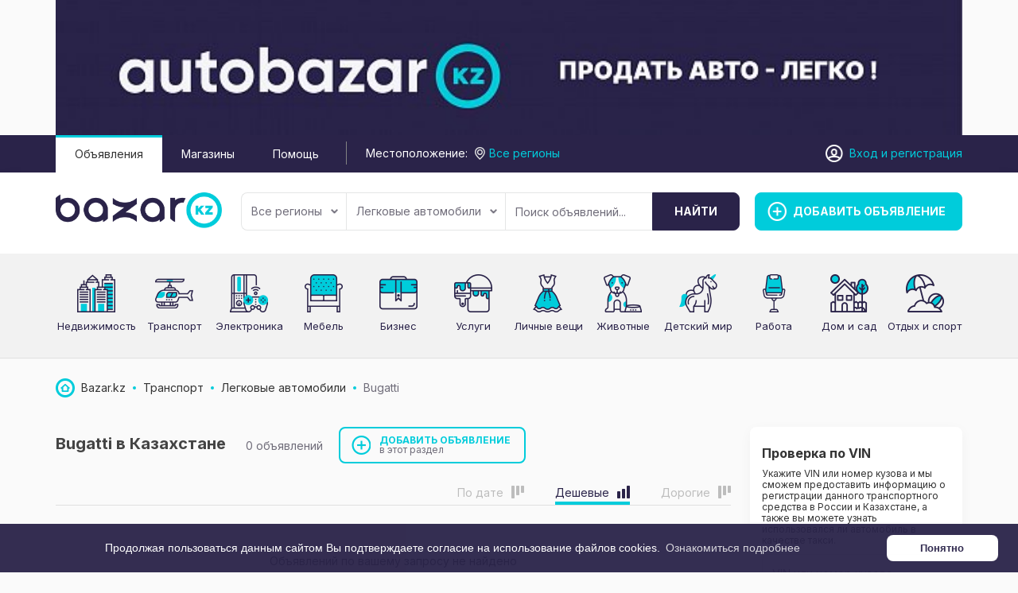

--- FILE ---
content_type: text/html; charset=UTF-8
request_url: https://bazar.kz/transport/legkovye-avtomobili/bugatti/?sort=price-asc
body_size: 14178
content:
<!DOCTYPE html>
<html xmlns:og="http://ogp.me/ns#" xmlns:fb="http://www.facebook.com/2008/fbml" class="no-js">
<head>
    <link href="https://fonts.googleapis.com/css2?family=Inter:wght@400;700&display=swap" rel="stylesheet">
    <meta http-equiv="Content-Type" content="text/html; charset=utf-8" />
<title>Bugatti в Казахстане | Частные объявления на Bazar.kz</title>
<link rel="canonical" href="https://bazar.kz/transport/legkovye-avtomobili/bugatti/" />
<meta property="og:title" content="Bugatti в Казахстане | Частные объявления на Bazar.kz" />
<meta property="og:site_name" content="bazar.kz" />
<meta property="og:image" content="https://bazar.kz/themes/bazarkz_t19535e/img/share-logo.png" />
<meta property="og:locale" content="ru_RU" />
<meta property="og:type" content="website" />
<meta http-equiv="Content-Language" content="ru" />
<meta name="robots" content="index, follow" />
        <link rel="icon" href="https://bazar.kz/files/extensions/bazarkz_t19535e/6bfc3886182c2c.png" /><link rel="apple-touch-icon-precomposed" href="https://bazar.kz/files/extensions/bazarkz_t19535e/d0b9b1e5a3225b.png" /><meta http-equiv="X-UA-Compatible" content="IE=edge">
<meta name="viewport" content="width=device-width, initial-scale=1.0" />

<link rel="stylesheet" href="https://maxcdn.bootstrapcdn.com/font-awesome/4.7.0/css/font-awesome.min.css" media="all" type="text/css" />
	<link rel="stylesheet" href="https://bazar.kz/files/min/nice-select.a8a2c12c0cc0c6c9e04afe6155f5befd.css?v=fb2178" type="text/css" />
	<link rel="stylesheet" href="https://bazar.kz/files/min/bootstrap.346add23fe26b65f236cbb82cc00e1f9.css?v=046877" type="text/css" />
	<link rel="stylesheet" href="https://bazar.kz/files/min/main.9d1c93f1f2a81a8cff2576b06c551ad2.css?v=71b33c" type="text/css" />
	<link rel="stylesheet" href="https://bazar.kz/files/min/custom.6fa4e433f3e593655b8b8f0f487ac739.css?v=d41d8c" type="text/css" />
	<link rel="stylesheet" href="https://bazar.kz/files/min/cookies.min.481c4066ad52e507d16f89969d430777.css?v=3fe850" type="text/css" />
<!-- HTML5 shim and Respond.js for IE8 support of HTML5 elements and media queries -->
<!-- WARNING: Respond.js doesn't work if you view the page via file:// -->
<!--[if lt IE 9]>
<script src="https://oss.maxcdn.com/html5shiv/3.7.3/html5shiv.min.js"></script>
<script src="https://oss.maxcdn.com/respond/1.4.2/respond.min.js"></script>
<![endif]-->    <!-- Google Tag Manager -->
<script>(function(w,d,s,l,i){w[l]=w[l]||[];w[l].push({'gtm.start':
new Date().getTime(),event:'gtm.js'});var f=d.getElementsByTagName(s)[0],
j=d.createElement(s),dl=l!='dataLayer'?'&l='+l:'';j.async=true;j.src=
'https://www.googletagmanager.com/gtm.js?id='+i+dl;f.parentNode.insertBefore(j,f);
})(window,document,'script','dataLayer','GTM-WGDBNRV');</script>
<!-- End Google Tag Manager --><meta name="google-site-verification" content="DfOU-bmS-5RjeU1803k-5eeXbmj1GkqmWxueRslhQn0" /></head>
<body>
<!-- Rating Mail.ru counter -->
<script type="text/javascript">
var _tmr = window._tmr || (window._tmr = []);
_tmr.push({id: "3190201", type: "pageView", start: (new Date()).getTime(), pid: "USER_ID"});
(function (d, w, id) {
  if (d.getElementById(id)) return;
  var ts = d.createElement("script"); ts.type = "text/javascript"; ts.async = true; ts.id = id;
  ts.src = "https://top-fwz1.mail.ru/js/code.js";
  var f = function () {var s = d.getElementsByTagName("script")[0]; s.parentNode.insertBefore(ts, s);};
  if (w.opera == "[object Opera]") { d.addEventListener("DOMContentLoaded", f, false); } else { f(); }
})(document, window, "topmailru-code");
</script><noscript><div>
<img src="https://top-fwz1.mail.ru/counter?id=3190201;js=na" style="border:0;position:absolute;left:-9999px;" alt="Top.Mail.Ru" />
</div></noscript>
<!-- //Rating Mail.ru counter --><!-- Google Tag Manager (noscript) -->
<noscript><iframe src="https://www.googletagmanager.com/ns.html?id=GTM-WGDBNRV"
height="0" width="0" style="display:none;visibility:hidden"></iframe></noscript>
<!-- End Google Tag Manager (noscript) --><div class="alert-popup" id="j-alert-global" style="display: none;">
  <div class="alert j-wrap">
    <button type="button" class="close"><i class="fa fa-times"></i></button>
    <div class="alert-title j-title"></div>
    <div class="alert-message j-message"></div>
  </div>
</div>


<!-- Top Banner -->
<div class="l-banner-top">
        <div class="container">
            <div class="owl-carousel" id="top-banners"><div class="item"><a target="_blank" title="Автобазар.kz"
                                                                                        href="https://bazar.kz/bn/click/97"
                                                                                        rel="nofollow"><img
                src="https://bazar.kz/bn/show/97"
                alt=""  />
        </a>
    </div></div>
        </div>
    </div>
<script type="text/javascript">
    </script>


<!-- Header -->
<div class="top-panel">
    <div class="container">
        <div class="row">
            <div class="col-xs-5 visible-xs">
                <a href="https://bazar.kz/"><img src="https://bazar.kz/themes/bazarkz_t19535e/img/mobile_logo.png" alt="" class="logo"/></a>
            </div>
            <div class="col-md-8 col-sm-8 hidden-xs">
                <ul class="header-nav-menu">
                                            <li class="active">
                            <a href="https://bazar.kz/search/">Объявления</a>
                        </li>
                                            <li>
                            <a href="https://bazar.kz/shops/">Магазины</a>
                        </li>
                                            <li>
                            <a href="https://bazar.kz/help/">Помощь</a>
                        </li>
                                    </ul>
                <div class="geo"><span class="hidden-sm hidden-md">Местоположение:</span>
<!--        <a class="j-popup-city-btn" href="#">--><!--</a>-->
        <div class="l-filter-form-btn l-filter-form-region">
            <a href="#" class="j-f-region-desktop-link" data-pop="">
                <span>Все регионы</span>
            </a>
            <!--            -->        </div>
    </div>
            </div>
            <div class="col-md-4 col-sm-4 col-xs-7 user-block">
                <!-- Guest User -->
                
                    <div class="l-header-user-buttons">
                                            </div>

                    <div class="l-header-user-links">
                        <a href="https://bazar.kz/user/login">Вход</a> <span class="hidden-xs hidden-sm">и <a href="https://bazar.kz/user/register">регистрация</a></span>
                    </div>

                    <!-- Logged User -->
                            </div>
        </div>
    </div>
</div>

<header>
    <div class="container">
        <div class="row">
            <div class="col-md-2 col-1 hidden-xs">
                <a href="https://bazar.kz/"><img src="https://bazar.kz/files/images/extensions/21dd4f7739edb5e4c96771e136a5dd40_view68f241386d.png" alt="" class="logo"/></a>
            </div>
            <div class="col-md-3 col-3 visible-sm">
                <a href="https://bazar.kz/item/add" class="btn btn-success add"><span>Добавить объявление</span></a>
            </div>

            <div class="col-md-7 col-2">
                <!-- Filter -->
                <div class="l-filter">
  <noindex>
      <form id="j-f-form" action="https://bazar.kz/transport/legkovye-avtomobili/bugatti/" method="get">
        <input type="hidden" name="c" value="1297" />
        <input type="hidden" name="ct" value="0" />
        <input type="hidden" name="lt" value="2" />
        <input type="hidden" name="sort" value="price-asc" />
        <input type="hidden" name="page" value="1" />

        <div class="l-filter-form">
          <!-- Region -->
          <div class="l-filter-form-btn l-filter-form-region">
        <a class="btn btn-default j-f-region-desktop-link" href="#">
            Все регионы            <b class="caret hidden-xs"></b>
        </a>
                <div id="j-f-region-desktop-popup" class="l-regions dropdown-menu">
        <div id="j-f-region-desktop-st1">
          <div class="l-regions-heading">
            <div class="l-regions-heading-left">
              <div class="hide">
                  <input type="text" id="j-f-region-desktop-st1-q" class="form-control" placeholder="Введите первые буквы..." />
              </div>
            </div>
            <div class="l-regions-heading-right">
              Искать объявления по <a href="https://bazar.kz/" id="j-f-region-desktop-all" data="{id:0,pid:0,title:'Все регионы'}">По всей стране</a>
            </div>
          </div>
          
          <!-- Step 1 -->
          <div id="j-f-region-desktop-st1-v" class="hide">
            <div class="l-regions-content f-navigation__region_change__links j-f-region-desktop-region-change-list">
    <div class="l-regions-content-column">      <ul class="l-regions-list">
        <li class="l-regions-list-letter">А</li>          <li>
                            <a title="Акмолинская область" href="https://bazar.kz/akmolinskaja-oblast/" data="{id:9062,pid:9061,key:'akmolinskaja-oblast'}"><span>Акмолинская область</span></a>
                        </li>          <li>
                            <a title="Актюбинская область" href="https://bazar.kz/aktubinskaja-oblast/" data="{id:9063,pid:9061,key:'aktubinskaja-oblast'}"><span>Актюбинская область</span></a>
                        </li>          <li>
                            <a title="Алматинская область" href="https://bazar.kz/almatinskaja-oblast/" data="{id:9064,pid:9061,key:'almatinskaja-oblast'}"><span>Алматинская область</span></a>
                        </li>          <li>
                            <a title="Атырауская область" href="https://bazar.kz/atyrauskaja-oblast/" data="{id:9065,pid:9061,key:'atyrauskaja-oblast'}"><span>Атырауская область</span></a>
                        </li>      </ul>      <ul class="l-regions-list">
        <li class="l-regions-list-letter">В</li>          <li>
                            <a title="Восточно-Казахстанская область" href="https://bazar.kz/vostochno-kazahstanskaja-oblas/" data="{id:9066,pid:9061,key:'vostochno-kazahstanskaja-oblas'}"><span>Восточно-Казахстанская область</span></a>
                        </li>      </ul></div><div class="l-regions-content-column">      <ul class="l-regions-list">
        <li class="l-regions-list-letter">Ж</li>          <li>
                            <a title="Жамбылская область" href="https://bazar.kz/zhambylskaja-oblast/" data="{id:9067,pid:9061,key:'zhambylskaja-oblast'}"><span>Жамбылская область</span></a>
                        </li>      </ul>      <ul class="l-regions-list">
        <li class="l-regions-list-letter">З</li>          <li>
                            <a title="Западно-Казахстанская область" href="https://bazar.kz/zapadno-kazahstanskaja-oblast/" data="{id:9068,pid:9061,key:'zapadno-kazahstanskaja-oblast'}"><span>Западно-Казахстанская область</span></a>
                        </li>      </ul>      <ul class="l-regions-list">
        <li class="l-regions-list-letter">К</li>          <li>
                            <a title="Карагандинская область" href="https://bazar.kz/karagandinskaja-oblast/" data="{id:9069,pid:9061,key:'karagandinskaja-oblast'}"><span>Карагандинская область</span></a>
                        </li>          <li>
                            <a title="Костанайская область" href="https://bazar.kz/kostanajskaja-oblast/" data="{id:9070,pid:9061,key:'kostanajskaja-oblast'}"><span>Костанайская область</span></a>
                        </li>          <li>
                            <a title="Кызылординская область" href="https://bazar.kz/kyzylordinskaja-oblast/" data="{id:9071,pid:9061,key:'kyzylordinskaja-oblast'}"><span>Кызылординская область</span></a>
                        </li>      </ul></div><div class="l-regions-content-column">      <ul class="l-regions-list">
        <li class="l-regions-list-letter">М</li>          <li>
                            <a title="Мангистауская область" href="https://bazar.kz/mangistauskaja-oblast/" data="{id:9072,pid:9061,key:'mangistauskaja-oblast'}"><span>Мангистауская область</span></a>
                        </li>      </ul>      <ul class="l-regions-list">
        <li class="l-regions-list-letter">П</li>          <li>
                            <a title="Павлодарская область" href="https://bazar.kz/pavlodarskaja-oblast/" data="{id:9073,pid:9061,key:'pavlodarskaja-oblast'}"><span>Павлодарская область</span></a>
                        </li>      </ul>      <ul class="l-regions-list">
        <li class="l-regions-list-letter">С</li>          <li>
                            <a title="Северо-Казахстанская область" href="https://bazar.kz/severo-kazahstanskaja-oblast/" data="{id:9074,pid:9061,key:'severo-kazahstanskaja-oblast'}"><span>Северо-Казахстанская область</span></a>
                        </li>      </ul>      <ul class="l-regions-list">
        <li class="l-regions-list-letter">Т</li>          <li>
                            <a title="Туркестанская область" href="https://bazar.kz/turkestanskaja-oblast/" data="{id:9075,pid:9061,key:'turkestanskaja-oblast'}"><span>Туркестанская область</span></a>
                        </li>      </ul>  </div></div>          </div>
        </div>
        <div id="j-f-region-desktop-st2">
          <div class="l-regions-content f-navigation__region_change__links j-f-region-desktop-region-change-list">
      <div class="l-regions-content-column"><ul class="l-regions-list">
        <li class="l-regions-list-letter">А</li>          <li>
                            <span data-link="https://bazar.kz/aksu/" class="hidden-link " data="{id:9438,pid:9061}" title="Аксу"><span>Аксу</span></span>
                        </li>          <li>
                            <a href="https://bazar.kz/aktau/" class="" data="{id:9425,pid:9061}" title="Актау"><span>Актау</span></a>
                        </li>          <li>
                            <a href="https://bazar.kz/aktobe/" class="" data="{id:9102,pid:9061}" title="Актобе"><span>Актобе</span></a>
                        </li>          <li>
                            <span data-link="https://bazar.kz/alatau/" class="hidden-link " data="{id:9177,pid:9061}" title="Алатау"><span>Алатау</span></span>
                        </li>          <li>
                            <a href="https://bazar.kz/almaly/" class="" data="{id:9132,pid:9061}" title="Алмалы"><span>Алмалы</span></a>
                        </li>          <li>
                            <a href="https://bazar.kz/almaty/" class="" data="{id:9119,pid:9061}" title="Алматы"><span>Алматы</span></a>
                        </li>          <li>
                            <a href="https://bazar.kz/altaj/" class="" data="{id:9291,pid:9061}" title="Алтай"><span>Алтай</span></a>
                        </li>          <li>
                            <span data-link="https://bazar.kz/aralsk/" class="hidden-link " data="{id:9416,pid:9061}" title="Аральск"><span>Аральск</span></span>
                        </li>          <li>
                            <a href="https://bazar.kz/astana/" class="" data="{id:9076,pid:9061}" title="Астана"><span>Астана</span></a>
                        </li>          <li>
                            <a href="https://bazar.kz/atyrau/" class="" data="{id:9275,pid:9061}" title="Атырау"><span>Атырау</span></a>
                        </li>      </ul></div><div class="l-regions-content-column"><ul class="l-regions-list">
        <li class="l-regions-list-letter">Б</li>          <li>
                            <span data-link="https://bazar.kz/bajkonyr/" class="hidden-link " data="{id:9417,pid:9061}" title="Байконыр"><span>Байконыр</span></span>
                        </li>      </ul><ul class="l-regions-list">
        <li class="l-regions-list-letter">Ж</li>          <li>
                            <a href="https://bazar.kz/zhambyl/" class="" data="{id:9166,pid:9061}" title="Жамбыл"><span>Жамбыл</span></a>
                        </li>          <li>
                            <span data-link="https://bazar.kz/zhanaozen/" class="hidden-link " data="{id:9428,pid:9061}" title="Жанаозен"><span>Жанаозен</span></span>
                        </li>          <li>
                            <a href="https://bazar.kz/zhezkazgan/" class="" data="{id:9359,pid:9061}" title="Жезказган"><span>Жезказган</span></a>
                        </li>      </ul><ul class="l-regions-list">
        <li class="l-regions-list-letter">З</li>          <li>
                            <span data-link="https://bazar.kz/zarechnoje/" class="hidden-link " data="{id:9179,pid:9061}" title="Заречное"><span>Заречное</span></span>
                        </li>      </ul><ul class="l-regions-list">
        <li class="l-regions-list-letter">И</li>          <li>
                            <span data-link="https://bazar.kz/irtyshsk/" class="hidden-link " data="{id:9442,pid:9061}" title="Иртышск"><span>Иртышск</span></span>
                        </li>      </ul><ul class="l-regions-list">
        <li class="l-regions-list-letter">К</li>          <li>
                            <a href="https://bazar.kz/kapchagaj/" class="" data="{id:9188,pid:9061}" title="Капчагай"><span>Капчагай</span></a>
                        </li>          <li>
                            <a href="https://bazar.kz/karaganda/" class="" data="{id:9360,pid:9061}" title="Караганда"><span>Караганда</span></a>
                        </li>          <li>
                            <span data-link="https://bazar.kz/koktobe/" class="hidden-link " data="{id:9443,pid:9061}" title="Коктобе"><span>Коктобе</span></span>
                        </li>          <li>
                            <a href="https://bazar.kz/kokshetau/" class="" data="{id:9077,pid:9061}" title="Кокшетау"><span>Кокшетау</span></a>
                        </li></ul></div><div class="l-regions-content-column"><ul class="l-regions-list">
        <li class="l-regions-list-letter">К</li>          <li>
                            <span data-link="https://bazar.kz/komsomol/" class="hidden-link " data="{id:9212,pid:9061}" title="Комсомол"><span>Комсомол</span></span>
                        </li>          <li>
                            <span data-link="https://bazar.kz/kordaj/" class="hidden-link " data="{id:9330,pid:9061}" title="Кордай"><span>Кордай</span></span>
                        </li>          <li>
                            <a href="https://bazar.kz/kostanaj/" class="" data="{id:9387,pid:9061}" title="Костанай"><span>Костанай</span></a>
                        </li>          <li>
                            <a href="https://bazar.kz/kyzylorda/" class="" data="{id:9414,pid:9061}" title="Кызылорда"><span>Кызылорда</span></a>
                        </li>      </ul><ul class="l-regions-list">
        <li class="l-regions-list-letter">М</li>          <li>
                            <span data-link="https://bazar.kz/mezhdurechensk/" class="hidden-link " data="{id:9227,pid:9061}" title="Междуреченск"><span>Междуреченск</span></span>
                        </li>          <li>
                            <span data-link="https://bazar.kz/merke/" class="hidden-link " data="{id:9332,pid:9061}" title="Мерке"><span>Мерке</span></span>
                        </li>      </ul><ul class="l-regions-list">
        <li class="l-regions-list-letter">П</li>          <li>
                            <a href="https://bazar.kz/pavlodar/" class="" data="{id:9435,pid:9061}" title="Павлодар"><span>Павлодар</span></a>
                        </li>          <li>
                            <a href="https://bazar.kz/petropavlovsk/" class="" data="{id:9449,pid:9061}" title="Петропавловск"><span>Петропавловск</span></a>
                        </li>      </ul><ul class="l-regions-list">
        <li class="l-regions-list-letter">С</li>          <li>
                            <span data-link="https://bazar.kz/semej/" class="hidden-link " data="{id:9286,pid:9061}" title="Семей"><span>Семей</span></span>
                        </li>          <li>
                            <a href="https://bazar.kz/stepnogorsk/" class="" data="{id:9097,pid:9061}" title="Степногорск"><span>Степногорск</span></a>
                        </li>      </ul></div><div class="l-regions-content-column"><ul class="l-regions-list">
        <li class="l-regions-list-letter">Т</li>          <li>
                            <a href="https://bazar.kz/taldykorgan/" class="" data="{id:9120,pid:9061}" title="Талдыкорган"><span>Талдыкорган</span></a>
                        </li>          <li>
                            <a href="https://bazar.kz/taraz/" class="" data="{id:9323,pid:9061}" title="Тараз"><span>Тараз</span></a>
                        </li>          <li>
                            <span data-link="https://bazar.kz/temir/" class="hidden-link " data="{id:9113,pid:9061}" title="Темир"><span>Темир</span></span>
                        </li>          <li>
                            <a href="https://bazar.kz/temirtau_kz/" class="" data="{id:9361,pid:9061}" title="Темиртау"><span>Темиртау</span></a>
                        </li>      </ul><ul class="l-regions-list">
        <li class="l-regions-list-letter">У</li>          <li>
                            <a href="https://bazar.kz/uralsk/" class="" data="{id:9340,pid:9061}" title="Уральск"><span>Уральск</span></a>
                        </li>          <li>
                            <a href="https://bazar.kz/ust-kamenogorsk/" class="" data="{id:9287,pid:9061}" title="Усть-Каменогорск"><span>Усть-Каменогорск</span></a>
                        </li>      </ul><ul class="l-regions-list">
        <li class="l-regions-list-letter">Х</li>          <li>
                            <span data-link="https://bazar.kz/horgos/" class="hidden-link " data="{id:9263,pid:9061}" title="Хоргос"><span>Хоргос</span></span>
                        </li>      </ul><ul class="l-regions-list">
        <li class="l-regions-list-letter">Ш</li>          <li>
                            <a href="https://bazar.kz/shymkent/" class="" data="{id:9466,pid:9061}" title="Шымкент"><span>Шымкент</span></a>
                        </li>      </ul><ul class="l-regions-list">
        <li class="l-regions-list-letter">Ы</li>          <li>
                            <span data-link="https://bazar.kz/yntymak/" class="hidden-link " data="{id:9273,pid:9061}" title="Ынтымак"><span>Ынтымак</span></span>
                        </li>      </ul><ul class="l-regions-list">
        <li class="l-regions-list-letter">Э</li>          <li>
                            <a href="https://bazar.kz/ekibastuz/" class="" data="{id:9436,pid:9061}" title="Экибастуз"><span>Экибастуз</span></a>
                        </li>      </ul>  </div>
</div>
<div class="clearfix"></div>        </div>
      </div>
          </div>

          <!-- Categories -->
          <div class="l-filter-form-btn dropdown">
              <a class="btn btn-default" href="#" id="j-f-cat-desktop-link">
                Легковые автомобили                <b class="caret hidden-xs"></b>
              </a>
              <div id="j-f-cat-desktop-popup" class="l-categories-dropdown dropdown-menu">
                <div id="j-f-cat-desktop-step1" class="hide">
                  <div class="l-categories">
  <div class="dropdown-menu-heading">
    <a class="dropdown-menu-close close" href="#"></a>
    <div class="dropdown-menu-heading-title">Выберите категорию <span class="hidden-link j-all" data-link="https://bazar.kz/search/" data="{id:0,pid:0,title:'Все категории'}">смотреть все объявления</span></div>
        <span class="count">537 объявлений </span>
  </div>
  <div class="l-categories-wrap">
    <ul class="l-categories-items">
            <li>
                <a class="j-main" href="https://bazar.kz/nedvizhimost/"
                    data="{id:2,subs:1,title:'Недвижимость'}">
          <span class="l-categories-items-i-img">
            <img src="https://bazar.kz/files/images/cats/2o9b19.png" alt="Недвижимость" />
          </span>
          <span class="l-categories-items-i-name">Недвижимость</span>
                </a>
              </li>
            <li>
                <a class="j-main" href="https://bazar.kz/transport/"
                    data="{id:3,subs:1,title:'Транспорт'}">
          <span class="l-categories-items-i-img">
            <img src="https://bazar.kz/files/images/cats/3o8913.png" alt="Транспорт" />
          </span>
          <span class="l-categories-items-i-name">Транспорт</span>
                </a>
              </li>
            <li>
                <a class="j-main" href="https://bazar.kz/elektronika/"
                    data="{id:37,subs:1,title:'Электроника'}">
          <span class="l-categories-items-i-img">
            <img src="https://bazar.kz/files/images/cats/37o42c8.png" alt="Электроника" />
          </span>
          <span class="l-categories-items-i-name">Электроника</span>
                </a>
              </li>
            <li>
                <a class="j-main" href="https://bazar.kz/mebel/"
                    data="{id:57,subs:1,title:'Мебель'}">
          <span class="l-categories-items-i-img">
            <img src="https://bazar.kz/files/images/cats/57o1818.png" alt="Мебель" />
          </span>
          <span class="l-categories-items-i-name">Мебель</span>
                </a>
              </li>
            <li>
                <a class="j-main" href="https://bazar.kz/buisness/"
                    data="{id:675,subs:1,title:'Бизнес'}">
          <span class="l-categories-items-i-img">
            <img src="https://bazar.kz/files/images/cats/675od0ab.png" alt="Бизнес" />
          </span>
          <span class="l-categories-items-i-name">Бизнес</span>
                </a>
              </li>
            <li>
                <a class="j-main" href="https://bazar.kz/uslugi/"
                    data="{id:7,subs:1,title:'Услуги'}">
          <span class="l-categories-items-i-img">
            <img src="https://bazar.kz/files/images/cats/7o47d0.png" alt="Услуги" />
          </span>
          <span class="l-categories-items-i-name">Услуги</span>
                </a>
              </li>
            <li>
                <a class="j-main" href="https://bazar.kz/lichnye-veshi/"
                    data="{id:891,subs:1,title:'Личные вещи'}">
          <span class="l-categories-items-i-img">
            <img src="https://bazar.kz/files/images/cats/891o9c8d.png" alt="Личные вещи" />
          </span>
          <span class="l-categories-items-i-name">Личные вещи</span>
                </a>
              </li>
            <li>
                <a class="j-main" href="https://bazar.kz/zhivotnye/"
                    data="{id:35,subs:1,title:'Животные'}">
          <span class="l-categories-items-i-img">
            <img src="https://bazar.kz/files/images/cats/35od48f.png" alt="Животные" />
          </span>
          <span class="l-categories-items-i-name">Животные</span>
                </a>
              </li>
            <li>
                <a class="j-main" href="https://bazar.kz/detskiy-mir/"
                    data="{id:36,subs:1,title:'Детский мир'}">
          <span class="l-categories-items-i-img">
            <img src="https://bazar.kz/files/images/cats/36o1771.png" alt="Детский мир" />
          </span>
          <span class="l-categories-items-i-name">Детский мир</span>
                </a>
              </li>
            <li>
                <a class="j-main" href="https://bazar.kz/rabota/"
                    data="{id:6,subs:1,title:'Работа'}">
          <span class="l-categories-items-i-img">
            <img src="https://bazar.kz/files/images/cats/6od7cd.png" alt="Работа" />
          </span>
          <span class="l-categories-items-i-name">Работа</span>
                </a>
              </li>
            <li>
                <a class="j-main" href="https://bazar.kz/dom-i-sad/"
                    data="{id:899,subs:1,title:'Дом и сад'}">
          <span class="l-categories-items-i-img">
            <img src="https://bazar.kz/files/images/cats/899oa909.png" alt="Дом и сад" />
          </span>
          <span class="l-categories-items-i-name">Дом и сад</span>
                </a>
              </li>
            <li>
                <a class="j-main" href="https://bazar.kz/otdyh-i-sport/"
                    data="{id:903,subs:1,title:'Отдых и спорт'}">
          <span class="l-categories-items-i-img">
            <img src="https://bazar.kz/files/images/cats/903o68e8.png" alt="Отдых и спорт" />
          </span>
          <span class="l-categories-items-i-name">Отдых и спорт</span>
                </a>
              </li>
          </ul>
  </div>
</div>
                </div>
                <div id="j-f-cat-desktop-step2">
                  <div class="l-categories">
  <div class="dropdown-menu-heading">
    <a class="dropdown-menu-close close" href="#"></a>
    <div class="dropdown-menu-heading-container">
      <div class="dropdown-menu-heading-container-content">
        <div class="dropdown-menu-heading-title">
                            <a href="#" class="link-ajax j-back" data="{prev:0}">Транспорт</a>
                        <a href="https://bazar.kz/transport/" class="j-all">смотреть все объявления</a>
       </div>
          <span class="count">
                        <a href="https://bazar.kz/transport/" class="j-f-cat-desktop-step2-parent">101&nbsp;объявление</a>
                    </span>

      </div>
    </div>
  </div>
  <div class="l-categories-body">
      <div class="row">
                <div class="col-sm-2">
              <div class="dropdown-menu-heading-container-img">
                  <span data-link="https://bazar.kz/transport/" class="img hidden-link j-parent" data="{id:3,pid:1,subs:1,title:'Транспорт'}"><img src="https://bazar.kz/files/images/cats/3o8913.png" alt="Транспорт" /></span>
              </div>
          </div>
                <div class="col-sm-10 col-xs-12">
                  <div class="l-categories-list-wrapper">
                  <div class="l-categories-list-wrapper-in"><ul class="l-categories-list"><li><a href="https://bazar.kz/transport/legkovye-avtomobili/" class="j-sub" data="{id:108,pid:3,subs:1,lvl:2,title:'Легковые автомобили'}"><span class="cat-name">Легковые автомобили</span> </a></li><li><a href="https://bazar.kz/transport/gruzoviki-i-spectehnika/" class="j-sub" data="{id:273,pid:3,subs:1,lvl:2,title:'Грузовики и спецтехника'}"><span class="cat-name">Грузовики и спецтехника</span> </a></li><li><a href="https://bazar.kz/transport/zapchasti/" class="j-sub" data="{id:111,pid:3,subs:1,lvl:2,title:'Запчасти'}"><span class="cat-name">Запчасти</span> </a></li><li><a href="https://bazar.kz/transport/avtoservisy/" class="j-sub" data="{id:1371,pid:3,subs:0,lvl:2,title:'Автосервисы'}"><span class="cat-name">Автосервисы</span></a></li><li><a href="https://bazar.kz/transport/accessories/" class="j-sub" data="{id:1316,pid:3,subs:0,lvl:2,title:'Аксессуары'}"><span class="cat-name">Аксессуары</span></a></li><li><a href="https://bazar.kz/transport/avtouslugi/" class="j-sub" data="{id:112,pid:3,subs:1,lvl:2,title:'Автоуслуги'}"><span class="cat-name">Автоуслуги</span> </a></li><li><a href="https://bazar.kz/transport/procheje/" class="j-sub" data="{id:1354,pid:3,subs:1,lvl:2,title:'Прочее'}"><span class="cat-name">Прочее</span> </a></li>            </ul></div>
                          </div>
          </div>
      </div>
  </div>
</div>
                </div>
              </div>
          </div>

          <!-- Input -->
          <div class="l-filter-form-input dropdown">
            <input type="text" name="q" id="j-f-query" class="form-control" onkeyup="$(this).next().val($(this).val());" placeholder="Поиск объявлений..." value="" maxlength="80" />
            <input type="text" name="mq" autocomplete="off" value="" maxlength="80" style="display: none;" />
            <div id="j-search-quick-dd" class="l-filter-qsearch dropdown-menu">
              <div class="f-qsearch__results j-search-quick-dd-list"></div>
            </div>
          </div>
          
          <div class="l-filter-form-submit">
            <button type="submit" class="btn btn-info j-submit"><span class="hidden-xs">Найти</span></button>
          </div>
        </div>

        <!-- Filter -->
        
      </form>
    </noindex>
  </div><!-- /.l-filter -->            </div>
            <div class="col-md-3 col-3 hidden-sm hidden-xs">
                <a href="https://bazar.kz/item/add" class="btn btn-success add"><span>Добавить объявление</span></a>
            </div>
        </div>
    </div>
</header>

    <div class="float-item-add"><a href="https://bazar.kz/item/add" class="btn btn-success add"><span>Добавить объявление</span></a></div>
<!-- Content -->
<div class="index-categories-block  hidden-xs hidden-sm">
        <div class="container">
            <div class="index-categories">
                                    <div class="index-categories-item">
                        <div class="index-categories-item-img">
                                                            <a href="https://bazar.kz/nedvizhimost/" class="img"><img src="https://bazar.kz/files/images/cats/2o9b19.png" alt="Недвижимость"/></a>
                                                    </div>
                        <div class="index-categories-item-content">
                            <div class="index-categories-item-title">
                                                                    <a href="https://bazar.kz/nedvizhimost/">Недвижимость</a>
                                                            </div>
                        </div>
                    </div>
                                    <div class="index-categories-item">
                        <div class="index-categories-item-img">
                                                            <a href="https://bazar.kz/transport/" class="img"><img src="https://bazar.kz/files/images/cats/3o8913.png" alt="Транспорт"/></a>
                                                    </div>
                        <div class="index-categories-item-content">
                            <div class="index-categories-item-title">
                                                                    <a href="https://bazar.kz/transport/">Транспорт</a>
                                                            </div>
                        </div>
                    </div>
                                    <div class="index-categories-item">
                        <div class="index-categories-item-img">
                                                            <a href="https://bazar.kz/elektronika/" class="img"><img src="https://bazar.kz/files/images/cats/37o42c8.png" alt="Электроника"/></a>
                                                    </div>
                        <div class="index-categories-item-content">
                            <div class="index-categories-item-title">
                                                                    <a href="https://bazar.kz/elektronika/">Электроника</a>
                                                            </div>
                        </div>
                    </div>
                                    <div class="index-categories-item">
                        <div class="index-categories-item-img">
                                                            <a href="https://bazar.kz/mebel/" class="img"><img src="https://bazar.kz/files/images/cats/57o1818.png" alt="Мебель"/></a>
                                                    </div>
                        <div class="index-categories-item-content">
                            <div class="index-categories-item-title">
                                                                    <a href="https://bazar.kz/mebel/">Мебель</a>
                                                            </div>
                        </div>
                    </div>
                                    <div class="index-categories-item">
                        <div class="index-categories-item-img">
                                                            <a href="https://bazar.kz/buisness/" class="img"><img src="https://bazar.kz/files/images/cats/675od0ab.png" alt="Бизнес"/></a>
                                                    </div>
                        <div class="index-categories-item-content">
                            <div class="index-categories-item-title">
                                                                    <a href="https://bazar.kz/buisness/">Бизнес</a>
                                                            </div>
                        </div>
                    </div>
                                    <div class="index-categories-item">
                        <div class="index-categories-item-img">
                                                            <a href="https://bazar.kz/uslugi/" class="img"><img src="https://bazar.kz/files/images/cats/7o47d0.png" alt="Услуги"/></a>
                                                    </div>
                        <div class="index-categories-item-content">
                            <div class="index-categories-item-title">
                                                                    <a href="https://bazar.kz/uslugi/">Услуги</a>
                                                            </div>
                        </div>
                    </div>
                                    <div class="index-categories-item">
                        <div class="index-categories-item-img">
                                                            <a href="https://bazar.kz/lichnye-veshi/" class="img"><img src="https://bazar.kz/files/images/cats/891o9c8d.png" alt="Личные вещи"/></a>
                                                    </div>
                        <div class="index-categories-item-content">
                            <div class="index-categories-item-title">
                                                                    <a href="https://bazar.kz/lichnye-veshi/">Личные вещи</a>
                                                            </div>
                        </div>
                    </div>
                                    <div class="index-categories-item">
                        <div class="index-categories-item-img">
                                                            <a href="https://bazar.kz/zhivotnye/" class="img"><img src="https://bazar.kz/files/images/cats/35od48f.png" alt="Животные"/></a>
                                                    </div>
                        <div class="index-categories-item-content">
                            <div class="index-categories-item-title">
                                                                    <a href="https://bazar.kz/zhivotnye/">Животные</a>
                                                            </div>
                        </div>
                    </div>
                                    <div class="index-categories-item">
                        <div class="index-categories-item-img">
                                                            <a href="https://bazar.kz/detskiy-mir/" class="img"><img src="https://bazar.kz/files/images/cats/36o1771.png" alt="Детский мир"/></a>
                                                    </div>
                        <div class="index-categories-item-content">
                            <div class="index-categories-item-title">
                                                                    <a href="https://bazar.kz/detskiy-mir/">Детский мир</a>
                                                            </div>
                        </div>
                    </div>
                                    <div class="index-categories-item">
                        <div class="index-categories-item-img">
                                                            <a href="https://bazar.kz/rabota/" class="img"><img src="https://bazar.kz/files/images/cats/6od7cd.png" alt="Работа"/></a>
                                                    </div>
                        <div class="index-categories-item-content">
                            <div class="index-categories-item-title">
                                                                    <a href="https://bazar.kz/rabota/">Работа</a>
                                                            </div>
                        </div>
                    </div>
                                    <div class="index-categories-item">
                        <div class="index-categories-item-img">
                                                            <a href="https://bazar.kz/dom-i-sad/" class="img"><img src="https://bazar.kz/files/images/cats/899oa909.png" alt="Дом и сад"/></a>
                                                    </div>
                        <div class="index-categories-item-content">
                            <div class="index-categories-item-title">
                                                                    <a href="https://bazar.kz/dom-i-sad/">Дом и сад</a>
                                                            </div>
                        </div>
                    </div>
                                    <div class="index-categories-item">
                        <div class="index-categories-item-img">
                                                            <a href="https://bazar.kz/otdyh-i-sport/" class="img"><img src="https://bazar.kz/files/images/cats/903o68e8.png" alt="Отдых и спорт"/></a>
                                                    </div>
                        <div class="index-categories-item-content">
                            <div class="index-categories-item-title">
                                                                    <a href="https://bazar.kz/otdyh-i-sport/">Отдых и спорт</a>
                                                            </div>
                        </div>
                    </div>
                            </div>
        </div>
    </div>
    <div class="container">
        <div class="yandex">
            <!-- Yandex.RTB R-A-632386-1 -->
            <div id="yandex_rtb_R-A-632386-1"></div>
            <script type="text/javascript">
                (function (w, d, n, s, t) {
                    w[n] = w[n] || [];
                    w[n].push(function () {
                        Ya.Context.AdvManager.render({
                            blockId: "R-A-632386-1",
                            renderTo: "yandex_rtb_R-A-632386-1",
                            async: true
                        });
                    });
                    t = d.getElementsByTagName("script")[0];
                    s = d.createElement("script");
                    s.type = "text/javascript";
                    s.src = "//an.yandex.ru/system/context.js";
                    s.async = true;
                    t.parentNode.insertBefore(s, t);
                })(this, this.document, "yandexContextAsyncCallbacks");
            </script>
        </div>
        <div class="l-page__breadcrumb_shadow l-page__breadcrumb-wrap" id="j-breadcrumbs">
    <div class="l-page__breadcrumb_v2 j-breadcrumbs-in">
        <ul class="breadcrumb j-breadcrumbs-full" vocab="http://schema.org/" typeof="BreadcrumbList">
            <li property="itemListElement" typeof="ListItem"><a href="https://bazar.kz/" property="item" typeof="WebPage" class="main-page"><span property="name">Bazar.kz</span></a><meta property="position" content="1" /></li>
            <li property="itemListElement" typeof="ListItem"><a href="https://bazar.kz/transport/" title="Транспорт" property="item" typeof="WebPage"><span property="name">Транспорт</span></a><meta property="position" content="2" /></li><li property="itemListElement" typeof="ListItem"><a href="https://bazar.kz/transport/legkovye-avtomobili/" title="Легковые автомобили" property="item" typeof="WebPage"><span property="name">Легковые автомобили</span></a><meta property="position" content="3" /></li><li><span class="active">Bugatti</span></li>        </ul>
    </div>
</div>
        <!-- Content -->
        <div class="row">
            <div class="col-sm-9 col-xs-12 bbs-list-main ">
                <div id="j-bbs-search-list">
                    <div class="l-pageHeading">
                        <h1 class="page-title">Bugatti в Казахстане<span class="page-title-info">0 объявлений</span><a
                                href="https://bazar.kz/item/add?cat=1297" class="add hidden-xs">Добавить объявление <span>в этот раздел</span></a></h1>
                    </div><!-- ./l-pageHeading -->

                    <div class="sr-listTop clearfix">
                                                                            <div class="j-f-sort-dd hidden-xs">
                                                                <a href="?sort=new" class="j-f-sort new  "
                                   data="{key:'new',title:'По дате'}"><span>По дате</span></a>                                <a href="?sort=price-asc" class="j-f-sort price-asc   active"
                                   data="{key:'price-asc',title:'Дешевые'}"><span>Дешевые</span></a>                                <a href="?sort=price-desc" class="j-f-sort price-desc  "
                                   data="{key:'price-desc',title:'Дорогие'}"><span>Дорогие</span></a>                            </div>
                                            </div><!-- /.sr-listTop -->

                    
                    
                    <!-- Search Results -->
                    <div class="j-list-desktop j-list-tablet j-list-phone">
                 <div class="container page simple">
    <div class="empty-cont ">
        <p class="text-center">
            Объявлений по вашему запросу не найдено                    </p>
    </div>
</div>      </div>
                                        <!-- Pagination -->
                    <div class="l-pager-nav" id="j-bbs-search-pgn">
              </div>
                </div> <!-- /#j-bbs-search-list -->
                <ul class="sr-breakList  hidden-xs" data-tabs="tabs">
    <li><a href="#categories-tab-1" data-toggle="tab">Главные рубрики</a></li>
  <li><a href="#categories-tab-3" data-toggle="tab">Транспорт</a></li>
  <li><a href="#categories-tab-108" data-toggle="tab">Легковые автомобили</a></li>
</ul>

<div class="sr-breakList-content tab-content  hidden-xs">
    <div class="tab-pane" id="categories-tab-1">
        <a href="https://bazar.kz/nedvizhimost/">Недвижимость</a><span class="bull"></span><a href="https://bazar.kz/transport/">Транспорт</a><span class="bull"></span><a href="https://bazar.kz/elektronika/">Электроника</a><span class="bull"></span><a href="https://bazar.kz/mebel/">Мебель</a><span class="bull"></span><a href="https://bazar.kz/buisness/">Бизнес</a><span class="bull"></span><a href="https://bazar.kz/uslugi/">Услуги</a><span class="bull"></span><a href="https://bazar.kz/lichnye-veshi/">Личные вещи</a><span class="bull"></span><a href="https://bazar.kz/zhivotnye/">Животные</a><span class="bull"></span><a href="https://bazar.kz/detskiy-mir/">Детский мир</a><span class="bull"></span><a href="https://bazar.kz/rabota/">Работа</a><span class="bull"></span><a href="https://bazar.kz/dom-i-sad/">Дом и сад</a><span class="bull"></span><a href="https://bazar.kz/otdyh-i-sport/">Отдых и спорт</a>  </div>
  <div class="tab-pane" id="categories-tab-3">
        <a href="https://bazar.kz/transport/legkovye-avtomobili/">Легковые автомобили</a><span class="bull"></span><a href="https://bazar.kz/transport/gruzoviki-i-spectehnika/">Грузовики и спецтехника</a><span class="bull"></span><a href="https://bazar.kz/transport/zapchasti/">Запчасти</a><span class="bull"></span><a href="https://bazar.kz/transport/avtoservisy/">Автосервисы</a><span class="bull"></span><a href="https://bazar.kz/transport/accessories/">Аксессуары</a><span class="bull"></span><a href="https://bazar.kz/transport/avtouslugi/">Автоуслуги</a><span class="bull"></span><a href="https://bazar.kz/transport/procheje/">Прочее</a>  </div>
  <div class="tab-pane" id="categories-tab-108">
        <a href="https://bazar.kz/transport/legkovye-avtomobili/land-rover/">Land Rover</a>  </div>
</div>


                <div class="l-info"><p>&nbsp;</p></div>            </div><!-- /.l-mainLayout-content -->

                            <!-- Sidebar -->
                <div class="col-sm-3  bbs-list-sidebar">
                    <div class="vin-code-check">
    <h4>Проверка по VIN</h4>
    <p>Укажите VIN или номер кузова и мы сможем предоставить информацию о регистрации данного транспортного средства в России и Казахстане, а также вы можете узнать использовался ли автомобиль в качестве такси.</p>
    <noindex>
        <form id="j-f-form-vin" action="?" method="get">
            <div class="form-group">
                <input type="text" name="vin" class="form-control" autocomplete="off" id="vininput" value="" placeholder="VIN или номер кузова" maxlength="17"/>
            </div>
            <button type="submit" class="btn btn-info j-submit"><span>Отчет за 2300₸</span></button>
        </form>
    </noindex>
</div><!-- /.l-filter -->                                            <div class="l-pageHeading">
                            <div class="page-title">Фильтры</div>
                                                            <ul class="l-pageHeading-tabs">
                                                                            <li class="active ">
                                            <a href="javascript:void(0);" class="j-f-cattype-desktop" data="{id:0,title:'Продам'}" data-id="0">
                                                Продам                                            </a></li>
                                                                            <li class="">
                                            <a href="javascript:void(0);" class="j-f-cattype-desktop" data="{id:1,title:'Куплю'}" data-id="1">
                                                Куплю                                            </a></li>
                                                                    </ul>
                                                    </div>
                        <div class="l-filterAside" id="j-filter-vertical-desktop">
                          <div id="j-f-vertical">

          <div class="l-filterAside-element j-filter-bl" data='{"id":0,"key":"subcats-108","type":"subcats","parent":0,"seek":true}'>
    <a href="#j-f-asideFilter-right-34c11" data-toggle="collapse" class="l-filterAside-element-heading collapsed">
      Марка      <span class="j-value">Bugatti <i class="extra hidden"> + еще</i></span>
    </a>
    <div id="j-f-asideFilter-right-34c11" class="collapse j-filter-body">
            <ul class="l-filterAside-element-links">
                      <li><a href="https://bazar.kz/transport/legkovye-avtomobili/land-rover/" class="j-catLink" data-id="1043" >Land Rover</a></li>
                          <li class="last"><a href="https://bazar.kz/transport/legkovye-avtomobili/" class="j-catLink">Все</a></li>
                  </ul>
                </div>
  </div>
  <div class="l-filterAside-element j-filter-bl" data='{"id":"252","key":"dp-252","type":"checks","parent":"0","seek":"1"}'>
    <a href="#j-f-asideFilter-right-53dde" data-toggle="collapse" class="l-filterAside-element-heading collapsed">
      Модель      <span class="j-value">Не важно <i class="extra hidden"> + еще</i></span>
    </a>
    <div id="j-f-asideFilter-right-53dde" class="collapse j-filter-body">
            <div class="l-filterAside-element-in j-perfect-scroll">
                              <div class="checkbox">
                        <label>
                          <input type="checkbox" name="d[8][]"  value="1" data-num="2" /><span class="ico"></span>EB 110                        </label>
                      </div>
                                            <div class="checkbox">
                        <label>
                          <input type="checkbox" name="d[8][]"  value="2" data-num="3" /><span class="ico"></span>EB 112                        </label>
                      </div>
                                            <div class="checkbox">
                        <label>
                          <input type="checkbox" name="d[8][]"  value="3" data-num="4" /><span class="ico"></span>Veyron                        </label>
                      </div>
                                            <div class="checkbox">
                        <label>
                          <input type="checkbox" name="d[8][]"  value="4" data-num="5" /><span class="ico"></span>Chiron                        </label>
                      </div>
                                      <div class="checkbox mrgb0 disabled">
          <label>
            <input type="checkbox" class="j-reset" checked="checked" disabled="disabled" /><span class="ico"></span>Не важно          </label>
        </div>
              </div>
          </div>
  </div>
  <div class="l-filterAside-element j-filter-bl" data='{"id":0,"key":"price","type":"price","parent":0,"seek":true}'>
    <a href="#j-f-asideFilter-right-price" data-toggle="collapse" class="l-filterAside-element-heading collapsed">
      Цена      <span class="j-value">Не важно <i class="extra hidden"> + еще</i></span>
    </a>
    <div id="j-f-asideFilter-right-price" class="collapse j-filter-body">
            <div class="l-filterAside-element-in j-perfect-scroll">
                  <input type="hidden" name="p[c]" value="1" />
                    <ul class="l-filterAside-currency hidden">
                        <li class="active"><a href="#" class="j-currency-select" data-id="1">₸</a></li>
                      </ul>
        
      <div class="l-filterAside-fromto">
        <div class="l-filterAside-fromto-input">
          <input class="form-control j-from" name="p[f]" type="text" placeholder="от" value="" maxlength="15" />
        </div>
        <div class="l-filterAside-fromto-input">
          <input class="form-control j-to"   name="p[t]" type="text" placeholder="до" value="" maxlength="15" />
        </div>
      </div>
                      <div class="checkbox mrgb0 disabled">
          <label>
            <input type="checkbox" class="j-reset" checked="checked" disabled="disabled" /><span class="ico"></span>Не важно          </label>
        </div>
              </div>
          </div>
  </div>
  <div class="l-filterAside-element j-filter-bl" data='{"id":"58","key":"dp-58","type":"checks","parent":"0","seek":"0"}'>
    <a href="#j-f-asideFilter-right-f6d30" data-toggle="collapse" class="l-filterAside-element-heading collapsed">
      Тип кузова      <span class="j-value">Не важно <i class="extra hidden"> + еще</i></span>
    </a>
    <div id="j-f-asideFilter-right-f6d30" class="collapse j-filter-body">
            <div class="l-filterAside-element-in j-perfect-scroll">
                              <div class="checkbox">
                        <label>
                          <input type="checkbox" name="d[1][]"  value="1" data-num="2" /><span class="ico"></span>Кабриолет                        </label>
                      </div>
                                            <div class="checkbox">
                        <label>
                          <input type="checkbox" name="d[1][]"  value="2" data-num="3" /><span class="ico"></span>Пикап                        </label>
                      </div>
                                            <div class="checkbox">
                        <label>
                          <input type="checkbox" name="d[1][]"  value="3" data-num="4" /><span class="ico"></span>Купе                        </label>
                      </div>
                                            <div class="checkbox">
                        <label>
                          <input type="checkbox" name="d[1][]"  value="10" data-num="5" /><span class="ico"></span>Кроссовер                        </label>
                      </div>
                                            <div class="checkbox">
                        <label>
                          <input type="checkbox" name="d[1][]"  value="4" data-num="6" /><span class="ico"></span>Универсал                        </label>
                      </div>
                                            <div class="checkbox">
                        <label>
                          <input type="checkbox" name="d[1][]"  value="5" data-num="7" /><span class="ico"></span>Хэтчбек                        </label>
                      </div>
                                            <div class="checkbox">
                        <label>
                          <input type="checkbox" name="d[1][]"  value="6" data-num="8" /><span class="ico"></span>Минивэн                        </label>
                      </div>
                                            <div class="checkbox">
                        <label>
                          <input type="checkbox" name="d[1][]"  value="7" data-num="9" /><span class="ico"></span>Внедорожник                        </label>
                      </div>
                                            <div class="checkbox">
                        <label>
                          <input type="checkbox" name="d[1][]"  value="8" data-num="10" /><span class="ico"></span>Седан                        </label>
                      </div>
                                            <div class="checkbox">
                        <label>
                          <input type="checkbox" name="d[1][]"  value="9" data-num="11" /><span class="ico"></span>Другой                        </label>
                      </div>
                                      <div class="checkbox mrgb0 disabled">
          <label>
            <input type="checkbox" class="j-reset" checked="checked" disabled="disabled" /><span class="ico"></span>Не важно          </label>
        </div>
              </div>
          </div>
  </div>
  <div class="l-filterAside-element j-filter-bl" data='{"id":"61","key":"dp-61","type":"checks","parent":"0","seek":"1"}'>
    <a href="#j-f-asideFilter-right-8fd33" data-toggle="collapse" class="l-filterAside-element-heading collapsed">
      Состояние машины      <span class="j-value">Не важно <i class="extra hidden"> + еще</i></span>
    </a>
    <div id="j-f-asideFilter-right-8fd33" class="collapse j-filter-body">
            <div class="l-filterAside-element-in j-perfect-scroll">
                              <div class="checkbox">
                        <label>
                          <input type="checkbox" name="d[4][]"  value="1" data-num="2" /><span class="ico"></span>Новая                        </label>
                      </div>
                                            <div class="checkbox">
                        <label>
                          <input type="checkbox" name="d[4][]"  value="3" data-num="3" /><span class="ico"></span>С пробегом                        </label>
                      </div>
                                            <div class="checkbox">
                        <label>
                          <input type="checkbox" name="d[4][]"  value="5" data-num="4" /><span class="ico"></span>Аварийная на ходу                        </label>
                      </div>
                                            <div class="checkbox">
                        <label>
                          <input type="checkbox" name="d[4][]"  value="4" data-num="5" /><span class="ico"></span>Аварийная                        </label>
                      </div>
                                      <div class="checkbox mrgb0 disabled">
          <label>
            <input type="checkbox" class="j-reset" checked="checked" disabled="disabled" /><span class="ico"></span>Не важно          </label>
        </div>
              </div>
          </div>
  </div>
  <div class="l-filterAside-element j-filter-bl" data='{"id":"64","key":"dp-64","type":"range","parent":0,"seek":"0"}'>
    <a href="#j-f-asideFilter-right-6da96" data-toggle="collapse" class="l-filterAside-element-heading collapsed">
      Год выпуска      <span class="j-value">Не важно <i class="extra hidden"> + еще</i></span>
    </a>
    <div id="j-f-asideFilter-right-6da96" class="collapse j-filter-body">
            <div class="l-filterAside-element-in j-perfect-scroll">
                        <div class="l-filterAside-fromto">
                  <div class="l-filterAside-fromto-input">
                    <input class="form-control j-from" name="d[7][f]" type="text" placeholder="от" value="" />
                  </div>
                  <div class="l-filterAside-fromto-input">
                    <input class="form-control fromto-slider-range-max j-to"   name="d[7][t]" type="text" placeholder="до" value="" />
                  </div>
                </div>
                                                  <div class="checkbox mrgb0 disabled">
          <label>
            <input type="checkbox" class="j-reset" checked="checked" disabled="disabled" /><span class="ico"></span>Не важно          </label>
        </div>
              </div>
          </div>
  </div>
  <div class="l-filterAside-element j-filter-bl" data='{"id":"111","key":"dp-111","type":"range","parent":0,"seek":"0"}'>
    <a href="#j-f-asideFilter-right-fa129" data-toggle="collapse" class="l-filterAside-element-heading collapsed">
      Пробег <small>(км)</small>      <span class="j-value">Не важно <i class="extra hidden"> + еще</i></span>
    </a>
    <div id="j-f-asideFilter-right-fa129" class="collapse j-filter-body">
            <div class="l-filterAside-element-in j-perfect-scroll">
                        <div class="l-filterAside-fromto">
                  <div class="l-filterAside-fromto-input">
                    <input class="form-control j-from" name="d[10][f]" type="text" placeholder="от" value="" />
                  </div>
                  <div class="l-filterAside-fromto-input">
                    <input class="form-control fromto-slider-range-max j-to"   name="d[10][t]" type="text" placeholder="до" value="" />
                  </div>
                </div>
                                                  <div class="checkbox mrgb0 disabled">
          <label>
            <input type="checkbox" class="j-reset" checked="checked" disabled="disabled" /><span class="ico"></span>Не важно          </label>
        </div>
              </div>
          </div>
  </div>
  <div class="l-filterAside-element j-filter-bl" data='{"id":"59","key":"dp-59","type":"checks","parent":"0","seek":"1"}'>
    <a href="#j-f-asideFilter-right-805cb" data-toggle="collapse" class="l-filterAside-element-heading collapsed">
      Коробка передач      <span class="j-value">Не важно <i class="extra hidden"> + еще</i></span>
    </a>
    <div id="j-f-asideFilter-right-805cb" class="collapse j-filter-body">
            <div class="l-filterAside-element-in j-perfect-scroll">
                              <div class="checkbox">
                        <label>
                          <input type="checkbox" name="d[2][]"  value="1" data-num="2" /><span class="ico"></span>МКПП                        </label>
                      </div>
                                            <div class="checkbox">
                        <label>
                          <input type="checkbox" name="d[2][]"  value="2" data-num="3" /><span class="ico"></span>АКПП                        </label>
                      </div>
                                      <div class="checkbox mrgb0 disabled">
          <label>
            <input type="checkbox" class="j-reset" checked="checked" disabled="disabled" /><span class="ico"></span>Не важно          </label>
        </div>
              </div>
          </div>
  </div>
  <div class="l-filterAside-element j-filter-bl" data='{"id":"109","key":"dp-109","type":"range","parent":0,"seek":"0"}'>
    <a href="#j-f-asideFilter-right-2aba4" data-toggle="collapse" class="l-filterAside-element-heading collapsed">
      Объём двигателя <small>(см<sup>3</sup>)</small>      <span class="j-value">Не важно <i class="extra hidden"> + еще</i></span>
    </a>
    <div id="j-f-asideFilter-right-2aba4" class="collapse j-filter-body">
            <div class="l-filterAside-element-in j-perfect-scroll">
                        <div class="l-filterAside-fromto">
                  <div class="l-filterAside-fromto-input">
                    <input class="form-control j-from" name="d[9][f]" type="text" placeholder="от" value="" />
                  </div>
                  <div class="l-filterAside-fromto-input">
                    <input class="form-control fromto-slider-range-max j-to"   name="d[9][t]" type="text" placeholder="до" value="" />
                  </div>
                </div>
                                                  <div class="checkbox mrgb0 disabled">
          <label>
            <input type="checkbox" class="j-reset" checked="checked" disabled="disabled" /><span class="ico"></span>Не важно          </label>
        </div>
              </div>
          </div>
  </div>
  <div class="l-filterAside-element j-filter-bl" data='{"id":"60","key":"dp-60","type":"checks","parent":"0","seek":"1"}'>
    <a href="#j-f-asideFilter-right-48bdb" data-toggle="collapse" class="l-filterAside-element-heading collapsed">
      Вид топлива      <span class="j-value">Не важно <i class="extra hidden"> + еще</i></span>
    </a>
    <div id="j-f-asideFilter-right-48bdb" class="collapse j-filter-body">
            <div class="l-filterAside-element-in j-perfect-scroll">
                              <div class="checkbox">
                        <label>
                          <input type="checkbox" name="d[3][]"  value="1" data-num="2" /><span class="ico"></span>Бензин                        </label>
                      </div>
                                            <div class="checkbox">
                        <label>
                          <input type="checkbox" name="d[3][]"  value="4" data-num="3" /><span class="ico"></span>Газ/Бензин                        </label>
                      </div>
                                            <div class="checkbox">
                        <label>
                          <input type="checkbox" name="d[3][]"  value="2" data-num="4" /><span class="ico"></span>Дизель                        </label>
                      </div>
                                            <div class="checkbox">
                        <label>
                          <input type="checkbox" name="d[3][]"  value="3" data-num="5" /><span class="ico"></span>Электрический                        </label>
                      </div>
                                            <div class="checkbox">
                        <label>
                          <input type="checkbox" name="d[3][]"  value="5" data-num="6" /><span class="ico"></span>Гибрид                        </label>
                      </div>
                                      <div class="checkbox mrgb0 disabled">
          <label>
            <input type="checkbox" class="j-reset" checked="checked" disabled="disabled" /><span class="ico"></span>Не важно          </label>
        </div>
              </div>
          </div>
  </div>
<div class="l-filterAside-element j-filter-bl"> <div class="l-filterAside-element-in j-seek"> <div class="checkbox "> <label class="j-checkbox"> <input type="checkbox" name="d[12]" value="2"  /> <span class="ico"></span>Растаможена</label></div><div class="checkbox photo"> <label class="j-checkbox"> <input type="checkbox" name="ph" value="1"  /> <span class="ico"></span>Только с фото</label></div><div class="checkbox "> <label class="j-checkbox"> <input type="checkbox" name="ow[0]" value="1"  /> <span class="ico"></span>От частных лиц</label></div></div></div>    
    <div class="l-filterAside-footer">
      <button type="button" class="btn btn-info j-submit">Применить</button>
      <a class="j-reset-all" href="#"> <span>Сбросить фильтры</span></a>
    </div>
  </div>
                        </div>
                                            <div class="yandex">
                        <div id="yandex_rtb_R-A-632386-3"></div>
                        <script type="text/javascript">
                            (function(w, d, n, s, t) {
                                w[n] = w[n] || [];
                                w[n].push(function() {
                                    Ya.Context.AdvManager.render({
                                        blockId: "R-A-632386-3",
                                        renderTo: "yandex_rtb_R-A-632386-3",
                                        async: true
                                    });
                                });
                                t = d.getElementsByTagName("script")[0];
                                s = d.createElement("script");
                                s.type = "text/javascript";
                                s.src = "//an.yandex.ru/system/context.js";
                                s.async = true;
                                t.parentNode.insertBefore(s, t);
                            })(this, this.document, "yandexContextAsyncCallbacks");
                        </script>
                    </div>
                                                                <div class="l-banner-v">
        <a  title=""
                                                                                      href="https://bazar.kz/bn/click/100"
                                                                                      rel="nofollow"><img
      src="https://bazar.kz/bn/show/100"
      alt=""  />
    </a>
        </div>
                                        <div class="l-banner-v">
                                            </div>
                </div>
                    </div>
    </div>
    <script type="text/javascript">
            </script>
    <div class="c-scrolltop" id="j-scrolltop" style="display: none;"></div>
<!-- Footer -->
<footer>
    <div class="container">
        <div class="row">
            <div class="col-md-3 col-sm-6 col-xs-12  col-12 coln-1 clearfix">
                <div class="title">О проекте</div>
                <nav>
                                            <a href="https://bazar.kz/search/" class="">Объявления</a><a href="https://bazar.kz/shops/" class="">Магазины</a><a href="https://bazar.kz/services/" class="">Услуги</a><a href="https://bazar.kz/promo/reklama" class="">Реклама на сайте</a><a href="https://bazar.kz/seo-words.html" target="_blank" class="">Популярные запросы</a><a href="https://bazar.kz/blog" class="">Блог проекта</a><a href="https://bazar.kz/help/" class="">Помощь</a><a href="https://bazar.kz/sitemap" class="">Карта сайта</a><a href="https://bazar.kz/contact" class="contact">Связаться с администрацией</a><a href="https://bazar.kz/agreement.html" class="">Условия использования</a><a href="https://bazar.kz/politika-dannyh.html" class="">Пользовательское соглашение</a><a href="https://bazar.kz/paymentprocedure.html" class="">Процедура оплаты</a>                                    </nav>
            </div>
            <div class="col-md-5  col-sm-6 col-xs-12 coln-2  col-12 clearfix">
                <div class="category-menu">
                    <div class="title">Каталог объявлений</div>
                    <nav>
                                                    <a href="https://bazar.kz/search/nedvizhimost/" class="">Недвижимость</a><a href="https://bazar.kz/search/transport/" class="">Транспорт</a><a href="https://bazar.kz/search/elektronika/" class="">Электроника</a><a href="https://bazar.kz/search/mebel/" class="">Мебель</a><a href="https://bazar.kz/search/biznes/" class="">Бизнес</a><a href="https://bazar.kz/search/uslugi/" class="">Услуги</a><a href="https://bazar.kz/search/lichnye-veshi/" class="">Личные вещи</a><a href="https://bazar.kz/search/zhivotnye/" class="">Животные</a><a href="https://bazar.kz/search/detskiy-mir/" class="">Детский мир</a><a href="https://bazar.kz/search/rabota/" class="">Работа</a><a href="https://bazar.kz/search/dom-i-sad/" class="">Дом и сад</a><a href="https://bazar.kz/search/otdyh-i-sport/" class="">Отдых и спорт</a>                                            </nav>
                </div>
                <div class="city-menu">
                    <div class="title">Объявления по городам</div>
                    <nav>
                                                    <a href="https://bazar.kz/aktau/search/" class="">Актау</a><a href="https://bazar.kz/aktobe/search/" class="">Актобе</a><a href="https://bazar.kz/almaty/search/" class="">Алматы</a><a href="https://bazar.kz/atyrau/search/" class="">Атырау</a><a href="https://bazar.kz/zhezkazgan/search/" class="">Жезказган</a><a href="https://bazar.kz/karaganda/search/" class="">Караганда</a><a href="https://bazar.kz/kostanaj/search/" class="">Костанай</a><a href="https://bazar.kz/nur-sultan/search/" class="">Нур-Султан</a><a href="https://bazar.kz/kyzylorda/search/" class="">Кызылорда</a><a href="https://bazar.kz/pavlodar/search/" class="">Павлодар</a><a href="https://bazar.kz/petropavlovsk/search/" class="">Петропавловск</a><a href="https://bazar.kz/semej/search/" class="">Семей</a><a href="https://bazar.kz/taldykorgan/search/" class="">Талдыкорган</a><a href="https://bazar.kz/taraz/search/" class="">Тараз</a><a href="https://bazar.kz/temirtau_kz/search/" class="">Темиртау</a><a href="https://bazar.kz/uralsk/search/" class="">Уральск</a><a href="https://bazar.kz/ust-kamenogorsk/search/" class="">Усть-Каменогорск</a><a href="https://bazar.kz/shymkent/search/" class="">Шымкент</a><a href="https://bazar.kz/ekibastuz/search/" class="">Экибастуз</a>                                            </nav>
                </div>
            </div>
            <div class="col-md-4 col-sm-12 col-12 coln-3">
                <div class="row">
                    <div class="col-md-12 col-sm-6 col-xs-12 col-12">
                        <div class="app">
                            <p>Бесплатное приложение для твоего телефона</p>
                            <a href="https://play.google.com/store/apps/details?id=qz.bazar" target="_blank"><img src="https://bazar.kz/themes/bazarkz_t19535e/img/gplay.png" alt="Приложение" title="Скачать приложение"/></a>
                        </div>
                    </div>
                    <div class="col-md-12 col-sm-6 col-xs-12  col-12">
                        <div class="social">
                            Bazar.kz в социальных сетях
                            <div>
                                <a href="https://www.facebook.com/bazar.kaz/" target="_blank"><img src="https://bazar.kz/themes/bazarkz_t19535e/img/icons/social/facebook.png" alt="" title=""/></a>
                                <a href="https://www.instagram.com/bazar.kaz/" target="_blank"><img src="https://bazar.kz/themes/bazarkz_t19535e/img/icons/social/insta_b.png" alt="" title=""/></a>
                                <a href="https://vk.com/bazar_kzz/" target="_blank"><img src="https://bazar.kz/themes/bazarkz_t19535e/img/icons/social/vk.png" alt="" title=""/></a>
                            </div>
                        </div>
                    </div>
                    <div class="col-xs-12 col-12">
                        <div class="copy">
                            <p>2026 Bazar.kz - все права защищены</p><p>&nbsp;</p><p>Разработано и поддерживается<br/><a href="https://kazantsev.studio/">командой Александра Казанцева</a></p>                        </div>
                    </div>
                </div>
            </div>
        </div>
    </div>
</footer>

<!-- Scripts -->

<link rel="stylesheet" href="https://bazar.kz/themes/bazarkz_t19535e/css/owl.carousel.css"/>

<script src="https://bazar.kz/files/min/jquery.min.ea3e46d9bf34b50594837fc7b3930677.js?v=56852e" type="text/javascript" charset="utf-8"></script>
<script src="https://bazar.kz/files/min/bff.0763339b82784651eaba4e043ab1b6f0.js?v=e088f9" type="text/javascript" charset="utf-8"></script>
<script src="https://bazar.kz/files/min/bootstrap.min.646aa5c41f1fecde5355b4ac06bfce11.js?v=5869c9" type="text/javascript" charset="utf-8"></script>
<script src="https://bazar.kz/files/min/app.9920d9e64a5825565ab2850678a3348b.js?v=649733" type="text/javascript" charset="utf-8"></script>
<script src="https://bazar.kz/files/min/history.min.c55a43a028838d1dcefcc0fb0dafd28f.js?v=e61a69" type="text/javascript" charset="utf-8"></script>
<script src="https://bazar.kz/files/min/bbs.vin.form.65e695e672fc5527c3d16a5b35cc25b3.js?v=7d523e" type="text/javascript" charset="utf-8"></script>
<script src="https://bazar.kz/files/min/filter.0d3b1a8a4ecccdfb3a7ed1b0e8a0121f.js?v=42ccc7" type="text/javascript" charset="utf-8"></script>
<script src="https://bazar.kz/files/min/bbs.search.7f54da463d55bb56e5d0d5323660870f.js?v=4571e3" type="text/javascript" charset="utf-8"></script>
<script src="https://bazar.kz/files/min/jquery.nice-select.min.e889d3edd0c8befb53c76551ed89bf29.js?v=d13462" type="text/javascript" charset="utf-8"></script>
<script src="https://bazar.kz/files/min/cookieconsent.min.c112c664257ad98c49354be6a05e0c95.js?v=2f0f50" type="text/javascript" charset="utf-8"></script>
<script>
</script>
<script type="text/javascript">
//<![CDATA[
$(function(){
    app.init({adm: false, host:'bazar.kz', hostSearch: 'https://bazar.kz/', rootStatic: 'https://bazar.kz',
              cookiePrefix: 'bff_', regionPreSuggest: [[9119,"Алматы",0,9064,"в Алматы"],[9076,"Астана",0,9062,"в Астане"],[9435,"Павлодар",0,9073,"в Палодаре"],[9360,"Караганда",0,9069,"в Караганде"],[9425,"Актау",0,9072,"в Актау"],[9438,"Аксу",0,9073,"в Аксу"],[9102,"Актобе",0,9063,"в Актобе"],[9132,"Алмалы",0,9064,"в Алмалы"],[9291,"Алтай",0,9066,"в Алтае"],[9416,"Аральск",0,9071,"в Аральске"],[9275,"Атырау",0,9065,"в Атырау"],[9417,"Байконыр",0,9071,"в Байконыре"],[9166,"Жамбыл",0,9064,"в Жамбыле"],[9428,"Жанаозен",0,9072,"в Жанаозене"],[9359,"Жезказган",0,9069,"в Жезказгане"]], lng: 'ru',
    lang: {"fav_in":"Добавить в избранное","fav_out":"Удалить из избранного","fav_added_msg":"Весь список ваших избранных объявлений можно посмотреть <a href=\"https:\/\/bazar.kz\/cabinet\/favs\" class=\"green-link\">тут<\/a>","fav_added_title":"Объявление добавленно в избранные","fav_limit":"Авторизуйтесь для возможности добавления большего количества объявлений в избранные","form_btn_loading":"Подождите...","form_alert_errors":"При заполнении формы возникли следующие ошибки:","form_alert_required":"Заполните все отмеченные поля"},
    mapType: 'yandex',
    logined: false,
    device: 'desktop',
    deviceNoResponsive: true,
    catsFilterLevel: 2    });
 });

        $(function () {
            jBBSSearch.init({"lang":{"range_from":"от","range_to":"до","btn_reset":"Не важно","map_toggle_open":"больше карты","map_toggle_close":"меньше карты","metro_declension":"станция;станции;станций"},"cattype":[{"id":0,"title":"Продам"},{"id":1,"title":"Куплю"}],"cattype_ex":false,"listtype":{"1":{"title":"Список","t":"Списком","i":"fa fa-th-list","is_map":false,"id":1,"a":0,"filtered":false},"2":{"title":"Галерея","t":"Галереей","i":"fa fa-th","is_map":false,"id":2,"a":true,"filtered":false}},"sort":{"new":{"t":"По дате"},"price-asc":{"t":"Дешевые"},"price-desc":{"t":"Дорогие"}},"items":[],"defaultCoords":["43.2263","77.0209"],"isVertical":true,"isMapVertical":false,"ajax":false,"filterDropdownMargin":5});

            $('#show-vin-form').css("display", 'block');

            $("#show-vin-form").click(function () {
                $(this).next('.hide-vin-form').toggle();
                return false;

            });
        });
        
    $(function () {
        let $ban = $("#top-banners");
        if ($ban.length) {
            $ban.owlCarousel({
                margin: 0,
                items: 1,
                loop: true,
                nav: false,
                autoplay: true,
                autoplayTimeout: 4000,
                smartSpeed: 1000,
                animateIn: 'fadeIn',
                animateOut: 'fadeOut'
            });
        }
    });
    
                window.addEventListener("load", function(){
                    window.cookieconsent.initialise({"palette":{"popup":{"background":"#2A2349","text":"#FFFFFF"},"button":{"background":"#FFFFFF","text":"#2A2349"}},"theme":"classic","position":"bottom","static":false,"showLink":true,"content":{"message":"Продолжая пользоваться данным сайтом Вы подтверждаете согласие на использование файлов cookies.","href":"\/Cookies.html","link":"Ознакомиться подробнее","dismiss":"Понятно"}});
                });
            
//]]></script><script src="https://bazar.kz/themes/bazarkz_t19535e/js/owl.carousel.min.js"></script>
<!-- Scripts -->
<script>
    // Tooltips and popovers
    $(document).ready(function () {
        $('select.form-control').addClass('hidden-nice').niceSelect();
        $(document).ajaxComplete(function (event, request, settings) {
            setTimeout(function () {
                $('select.form-control').addClass('hidden-nice').niceSelect();
            }, 50);
        });
        $('.has-tooltip').tooltip();
        $('[data-toggle="tooltip"]').tooltip();
        $('[data-toggle="popover"]').popover();
    });
</script>
<script>
    $(document).ready(function () {
        $(document).on('click', '.cc-btn.cc-dismiss', function () {
            var dis_btn = $(this);
            setTimeout(function () {
                dis_btn.parents('.cc-window:first').hide();
            }, 500);
            return false;
        });
    });
</script>
</body>
</html>

--- FILE ---
content_type: application/javascript
request_url: https://bazar.kz/files/min/bbs.vin.form.65e695e672fc5527c3d16a5b35cc25b3.js?v=7d523e
body_size: 336
content:
$(document).ready(function(){$vinForm=$('#j-f-form-vin');var busy=!1;if($vinForm.length){$vinForm.on('submit',function(e){if(busy){return !1}
$('button:first',$vinForm).addClass('disabled');busy=!0;bff.ajax(bff.ajaxURL('bbs','item-vin-form'),{vin:$.trim($('#vininput').val())},function(resp,errors){busy=!1;$('button:first',$vinForm).removeClass('disabled');if(resp&&resp.redirect_vin!==undefined&&resp.redirect_vin!==''){document.location.href=resp.redirect_vin}else{app.alert.error(errors)}},function(p){});return !1})}
$inlineVin=$('.j-vin-check');if($inlineVin.length){$inlineVin.on('click',function(e){if(busy){return !1}
$inlineVin.addClass('disabled');busy=!0;bff.ajax(bff.ajaxURL('bbs','item-vin-form'),{itemid:$inlineVin.data('id')},function(resp,errors){busy=!1;$inlineVin.removeClass('disabled');if(resp&&resp.redirect_vin!==undefined&&resp.redirect_vin!==''){document.location.href=resp.redirect_vin}else{app.alert.error(errors)}},function(p){});return !1})}
var formVin=$('.vin-form');if(formVin.length){formVin.each(function(){var f=$(this);f.on('submit',function(e){if(busy){return !1}
$('button:first',f).addClass('disabled');busy=!0;bff.ajax(bff.ajaxURL('bbs','item-vin-form'),{lnd:1,vin:$.trim($('input[type="text"]:first',f).val())},function(resp,errors){busy=!1;$('button:first',f).removeClass('disabled');if(resp&&resp.redirect_vin!==undefined&&resp.redirect_vin!==''){document.location.href=resp.redirect_vin}else{app.alert.error(errors,{title:resp.lnd_title})}},function(p){});return !1})})}})